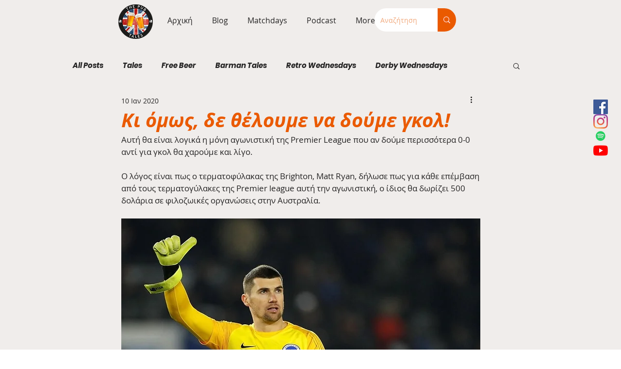

--- FILE ---
content_type: text/html; charset=utf-8
request_url: https://www.google.com/recaptcha/api2/aframe
body_size: 268
content:
<!DOCTYPE HTML><html><head><meta http-equiv="content-type" content="text/html; charset=UTF-8"></head><body><script nonce="CIzUeVkEoQdgQ1oKGOQM9Q">/** Anti-fraud and anti-abuse applications only. See google.com/recaptcha */ try{var clients={'sodar':'https://pagead2.googlesyndication.com/pagead/sodar?'};window.addEventListener("message",function(a){try{if(a.source===window.parent){var b=JSON.parse(a.data);var c=clients[b['id']];if(c){var d=document.createElement('img');d.src=c+b['params']+'&rc='+(localStorage.getItem("rc::a")?sessionStorage.getItem("rc::b"):"");window.document.body.appendChild(d);sessionStorage.setItem("rc::e",parseInt(sessionStorage.getItem("rc::e")||0)+1);localStorage.setItem("rc::h",'1768909348346');}}}catch(b){}});window.parent.postMessage("_grecaptcha_ready", "*");}catch(b){}</script></body></html>